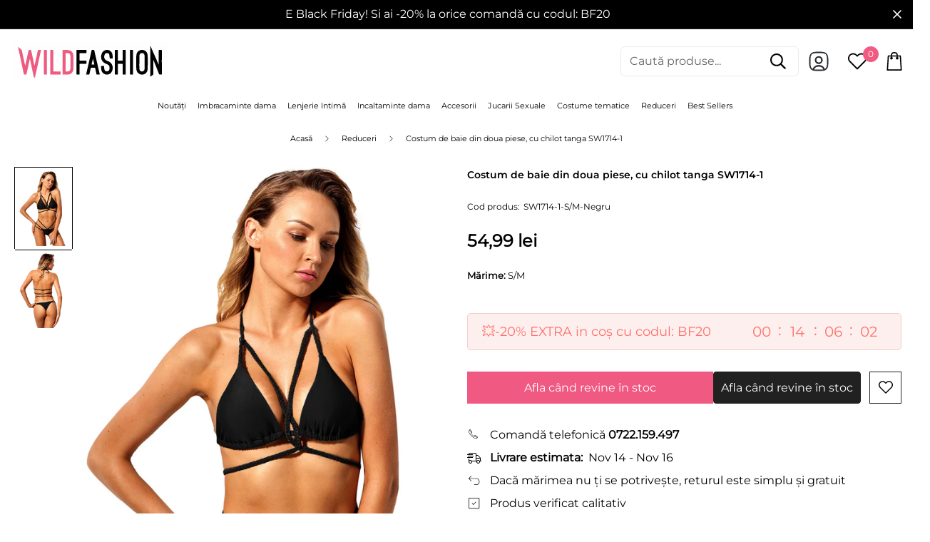

--- FILE ---
content_type: text/javascript; charset=utf-8
request_url: https://wildfashion.ro/products/sw1714-1-costum-de-baie-din-doua-piese-cu-chilot-tanga.js
body_size: 665
content:
{"id":8618439835985,"title":"Costum de baie din doua piese, cu chilot tanga SW1714-1","handle":"sw1714-1-costum-de-baie-din-doua-piese-cu-chilot-tanga","description":"Costum de baie simplu in doua piese. Sutienul este tip triunghi si are bretele subtiri care se leaga dupa gat. Este accesorizat cu multiple bretele in jurul bustului. Chilotul este tanga si are pe lateral bretele elastice.\u003cbr\u003e\n\u003cbr\u003e\n\u003cb\u003e Produs masurat si verificat \u003c\/b\u003e\u003cbr\u003e\n- sutien tip triunghi\u003cbr\u003e\n- bretele subtiri, impletite\u003cbr\u003e\n- prindere la spate cu clips\u003cbr\u003e\n\u003cbr\u003e\n- chilot tanga\u003cbr\u003e\n- bretele elastice pe lateral\u003cbr\u003e\n- captusit in intregime\u003cbr\u003e\n- material: 88%Nylon, 12%Spandex","published_at":"2023-05-23T14:14:36+03:00","created_at":"2023-05-23T14:14:36+03:00","vendor":"WildFashion","type":"Home \u003e Imbracaminte dama \u003e Costume de baie \u003e Costume de baie din 2 piese","tags":["costume_de_baie","costume_de_baie_din_2_piese","costume_de_baie_toate","imbracaminte_dama","Negru","no_money_return","Restoc"],"price":5499,"price_min":5499,"price_max":5499,"available":false,"price_varies":false,"compare_at_price":null,"compare_at_price_min":0,"compare_at_price_max":0,"compare_at_price_varies":false,"variants":[{"id":46689302315345,"title":"S\/M","option1":"S\/M","option2":null,"option3":null,"sku":"SW1714-1-S\/M-Negru","requires_shipping":true,"taxable":true,"featured_image":null,"available":false,"name":"Costum de baie din doua piese, cu chilot tanga SW1714-1 - S\/M","public_title":"S\/M","options":["S\/M"],"price":5499,"weight":160,"compare_at_price":null,"inventory_management":"shopify","barcode":"7343739558996","requires_selling_plan":false,"selling_plan_allocations":[]},{"id":46689302348113,"title":"M","option1":"M","option2":null,"option3":null,"sku":"SW1714-1-M-Negru","requires_shipping":true,"taxable":true,"featured_image":null,"available":false,"name":"Costum de baie din doua piese, cu chilot tanga SW1714-1 - M","public_title":"M","options":["M"],"price":5499,"weight":160,"compare_at_price":null,"inventory_management":"shopify","barcode":"2575651225679","requires_selling_plan":false,"selling_plan_allocations":[]},{"id":46689302380881,"title":"L","option1":"L","option2":null,"option3":null,"sku":"SW1714-1-L-Negru","requires_shipping":true,"taxable":true,"featured_image":null,"available":false,"name":"Costum de baie din doua piese, cu chilot tanga SW1714-1 - L","public_title":"L","options":["L"],"price":5499,"weight":160,"compare_at_price":null,"inventory_management":"shopify","barcode":"1034984519042","requires_selling_plan":false,"selling_plan_allocations":[]},{"id":46689302413649,"title":"XL","option1":"XL","option2":null,"option3":null,"sku":"SW1714-1-XL-Negru","requires_shipping":true,"taxable":true,"featured_image":null,"available":false,"name":"Costum de baie din doua piese, cu chilot tanga SW1714-1 - XL","public_title":"XL","options":["XL"],"price":5499,"weight":160,"compare_at_price":null,"inventory_management":"shopify","barcode":"2966049944157","requires_selling_plan":false,"selling_plan_allocations":[]}],"images":["\/\/cdn.shopify.com\/s\/files\/1\/0588\/8478\/4187\/products\/SW1714-1_0.jpg?v=1684840476","\/\/cdn.shopify.com\/s\/files\/1\/0588\/8478\/4187\/products\/SW1714-1_1.jpg?v=1684840476"],"featured_image":"\/\/cdn.shopify.com\/s\/files\/1\/0588\/8478\/4187\/products\/SW1714-1_0.jpg?v=1684840476","options":[{"name":"Mărime","position":1,"values":["S\/M","M","L","XL"]}],"url":"\/products\/sw1714-1-costum-de-baie-din-doua-piese-cu-chilot-tanga","media":[{"alt":null,"id":43818145546577,"position":1,"preview_image":{"aspect_ratio":0.667,"height":1500,"width":1001,"src":"https:\/\/cdn.shopify.com\/s\/files\/1\/0588\/8478\/4187\/products\/SW1714-1_0.jpg?v=1684840476"},"aspect_ratio":0.667,"height":1500,"media_type":"image","src":"https:\/\/cdn.shopify.com\/s\/files\/1\/0588\/8478\/4187\/products\/SW1714-1_0.jpg?v=1684840476","width":1001},{"alt":null,"id":43818145579345,"position":2,"preview_image":{"aspect_ratio":0.667,"height":1500,"width":1001,"src":"https:\/\/cdn.shopify.com\/s\/files\/1\/0588\/8478\/4187\/products\/SW1714-1_1.jpg?v=1684840476"},"aspect_ratio":0.667,"height":1500,"media_type":"image","src":"https:\/\/cdn.shopify.com\/s\/files\/1\/0588\/8478\/4187\/products\/SW1714-1_1.jpg?v=1684840476","width":1001}],"requires_selling_plan":false,"selling_plan_groups":[]}

--- FILE ---
content_type: text/javascript; charset=utf-8
request_url: https://wildfashion.ro/products/sw1714-1-costum-de-baie-din-doua-piese-cu-chilot-tanga.js
body_size: 674
content:
{"id":8618439835985,"title":"Costum de baie din doua piese, cu chilot tanga SW1714-1","handle":"sw1714-1-costum-de-baie-din-doua-piese-cu-chilot-tanga","description":"Costum de baie simplu in doua piese. Sutienul este tip triunghi si are bretele subtiri care se leaga dupa gat. Este accesorizat cu multiple bretele in jurul bustului. Chilotul este tanga si are pe lateral bretele elastice.\u003cbr\u003e\n\u003cbr\u003e\n\u003cb\u003e Produs masurat si verificat \u003c\/b\u003e\u003cbr\u003e\n- sutien tip triunghi\u003cbr\u003e\n- bretele subtiri, impletite\u003cbr\u003e\n- prindere la spate cu clips\u003cbr\u003e\n\u003cbr\u003e\n- chilot tanga\u003cbr\u003e\n- bretele elastice pe lateral\u003cbr\u003e\n- captusit in intregime\u003cbr\u003e\n- material: 88%Nylon, 12%Spandex","published_at":"2023-05-23T14:14:36+03:00","created_at":"2023-05-23T14:14:36+03:00","vendor":"WildFashion","type":"Home \u003e Imbracaminte dama \u003e Costume de baie \u003e Costume de baie din 2 piese","tags":["costume_de_baie","costume_de_baie_din_2_piese","costume_de_baie_toate","imbracaminte_dama","Negru","no_money_return","Restoc"],"price":5499,"price_min":5499,"price_max":5499,"available":false,"price_varies":false,"compare_at_price":null,"compare_at_price_min":0,"compare_at_price_max":0,"compare_at_price_varies":false,"variants":[{"id":46689302315345,"title":"S\/M","option1":"S\/M","option2":null,"option3":null,"sku":"SW1714-1-S\/M-Negru","requires_shipping":true,"taxable":true,"featured_image":null,"available":false,"name":"Costum de baie din doua piese, cu chilot tanga SW1714-1 - S\/M","public_title":"S\/M","options":["S\/M"],"price":5499,"weight":160,"compare_at_price":null,"inventory_management":"shopify","barcode":"7343739558996","requires_selling_plan":false,"selling_plan_allocations":[]},{"id":46689302348113,"title":"M","option1":"M","option2":null,"option3":null,"sku":"SW1714-1-M-Negru","requires_shipping":true,"taxable":true,"featured_image":null,"available":false,"name":"Costum de baie din doua piese, cu chilot tanga SW1714-1 - M","public_title":"M","options":["M"],"price":5499,"weight":160,"compare_at_price":null,"inventory_management":"shopify","barcode":"2575651225679","requires_selling_plan":false,"selling_plan_allocations":[]},{"id":46689302380881,"title":"L","option1":"L","option2":null,"option3":null,"sku":"SW1714-1-L-Negru","requires_shipping":true,"taxable":true,"featured_image":null,"available":false,"name":"Costum de baie din doua piese, cu chilot tanga SW1714-1 - L","public_title":"L","options":["L"],"price":5499,"weight":160,"compare_at_price":null,"inventory_management":"shopify","barcode":"1034984519042","requires_selling_plan":false,"selling_plan_allocations":[]},{"id":46689302413649,"title":"XL","option1":"XL","option2":null,"option3":null,"sku":"SW1714-1-XL-Negru","requires_shipping":true,"taxable":true,"featured_image":null,"available":false,"name":"Costum de baie din doua piese, cu chilot tanga SW1714-1 - XL","public_title":"XL","options":["XL"],"price":5499,"weight":160,"compare_at_price":null,"inventory_management":"shopify","barcode":"2966049944157","requires_selling_plan":false,"selling_plan_allocations":[]}],"images":["\/\/cdn.shopify.com\/s\/files\/1\/0588\/8478\/4187\/products\/SW1714-1_0.jpg?v=1684840476","\/\/cdn.shopify.com\/s\/files\/1\/0588\/8478\/4187\/products\/SW1714-1_1.jpg?v=1684840476"],"featured_image":"\/\/cdn.shopify.com\/s\/files\/1\/0588\/8478\/4187\/products\/SW1714-1_0.jpg?v=1684840476","options":[{"name":"Mărime","position":1,"values":["S\/M","M","L","XL"]}],"url":"\/products\/sw1714-1-costum-de-baie-din-doua-piese-cu-chilot-tanga","media":[{"alt":null,"id":43818145546577,"position":1,"preview_image":{"aspect_ratio":0.667,"height":1500,"width":1001,"src":"https:\/\/cdn.shopify.com\/s\/files\/1\/0588\/8478\/4187\/products\/SW1714-1_0.jpg?v=1684840476"},"aspect_ratio":0.667,"height":1500,"media_type":"image","src":"https:\/\/cdn.shopify.com\/s\/files\/1\/0588\/8478\/4187\/products\/SW1714-1_0.jpg?v=1684840476","width":1001},{"alt":null,"id":43818145579345,"position":2,"preview_image":{"aspect_ratio":0.667,"height":1500,"width":1001,"src":"https:\/\/cdn.shopify.com\/s\/files\/1\/0588\/8478\/4187\/products\/SW1714-1_1.jpg?v=1684840476"},"aspect_ratio":0.667,"height":1500,"media_type":"image","src":"https:\/\/cdn.shopify.com\/s\/files\/1\/0588\/8478\/4187\/products\/SW1714-1_1.jpg?v=1684840476","width":1001}],"requires_selling_plan":false,"selling_plan_groups":[]}

--- FILE ---
content_type: text/javascript; charset=utf-8
request_url: https://wildfashion.ro/products/sw1714-1-costum-de-baie-din-doua-piese-cu-chilot-tanga.js
body_size: 448
content:
{"id":8618439835985,"title":"Costum de baie din doua piese, cu chilot tanga SW1714-1","handle":"sw1714-1-costum-de-baie-din-doua-piese-cu-chilot-tanga","description":"Costum de baie simplu in doua piese. Sutienul este tip triunghi si are bretele subtiri care se leaga dupa gat. Este accesorizat cu multiple bretele in jurul bustului. Chilotul este tanga si are pe lateral bretele elastice.\u003cbr\u003e\n\u003cbr\u003e\n\u003cb\u003e Produs masurat si verificat \u003c\/b\u003e\u003cbr\u003e\n- sutien tip triunghi\u003cbr\u003e\n- bretele subtiri, impletite\u003cbr\u003e\n- prindere la spate cu clips\u003cbr\u003e\n\u003cbr\u003e\n- chilot tanga\u003cbr\u003e\n- bretele elastice pe lateral\u003cbr\u003e\n- captusit in intregime\u003cbr\u003e\n- material: 88%Nylon, 12%Spandex","published_at":"2023-05-23T14:14:36+03:00","created_at":"2023-05-23T14:14:36+03:00","vendor":"WildFashion","type":"Home \u003e Imbracaminte dama \u003e Costume de baie \u003e Costume de baie din 2 piese","tags":["costume_de_baie","costume_de_baie_din_2_piese","costume_de_baie_toate","imbracaminte_dama","Negru","no_money_return","Restoc"],"price":5499,"price_min":5499,"price_max":5499,"available":false,"price_varies":false,"compare_at_price":null,"compare_at_price_min":0,"compare_at_price_max":0,"compare_at_price_varies":false,"variants":[{"id":46689302315345,"title":"S\/M","option1":"S\/M","option2":null,"option3":null,"sku":"SW1714-1-S\/M-Negru","requires_shipping":true,"taxable":true,"featured_image":null,"available":false,"name":"Costum de baie din doua piese, cu chilot tanga SW1714-1 - S\/M","public_title":"S\/M","options":["S\/M"],"price":5499,"weight":160,"compare_at_price":null,"inventory_management":"shopify","barcode":"7343739558996","requires_selling_plan":false,"selling_plan_allocations":[]},{"id":46689302348113,"title":"M","option1":"M","option2":null,"option3":null,"sku":"SW1714-1-M-Negru","requires_shipping":true,"taxable":true,"featured_image":null,"available":false,"name":"Costum de baie din doua piese, cu chilot tanga SW1714-1 - M","public_title":"M","options":["M"],"price":5499,"weight":160,"compare_at_price":null,"inventory_management":"shopify","barcode":"2575651225679","requires_selling_plan":false,"selling_plan_allocations":[]},{"id":46689302380881,"title":"L","option1":"L","option2":null,"option3":null,"sku":"SW1714-1-L-Negru","requires_shipping":true,"taxable":true,"featured_image":null,"available":false,"name":"Costum de baie din doua piese, cu chilot tanga SW1714-1 - L","public_title":"L","options":["L"],"price":5499,"weight":160,"compare_at_price":null,"inventory_management":"shopify","barcode":"1034984519042","requires_selling_plan":false,"selling_plan_allocations":[]},{"id":46689302413649,"title":"XL","option1":"XL","option2":null,"option3":null,"sku":"SW1714-1-XL-Negru","requires_shipping":true,"taxable":true,"featured_image":null,"available":false,"name":"Costum de baie din doua piese, cu chilot tanga SW1714-1 - XL","public_title":"XL","options":["XL"],"price":5499,"weight":160,"compare_at_price":null,"inventory_management":"shopify","barcode":"2966049944157","requires_selling_plan":false,"selling_plan_allocations":[]}],"images":["\/\/cdn.shopify.com\/s\/files\/1\/0588\/8478\/4187\/products\/SW1714-1_0.jpg?v=1684840476","\/\/cdn.shopify.com\/s\/files\/1\/0588\/8478\/4187\/products\/SW1714-1_1.jpg?v=1684840476"],"featured_image":"\/\/cdn.shopify.com\/s\/files\/1\/0588\/8478\/4187\/products\/SW1714-1_0.jpg?v=1684840476","options":[{"name":"Mărime","position":1,"values":["S\/M","M","L","XL"]}],"url":"\/products\/sw1714-1-costum-de-baie-din-doua-piese-cu-chilot-tanga","media":[{"alt":null,"id":43818145546577,"position":1,"preview_image":{"aspect_ratio":0.667,"height":1500,"width":1001,"src":"https:\/\/cdn.shopify.com\/s\/files\/1\/0588\/8478\/4187\/products\/SW1714-1_0.jpg?v=1684840476"},"aspect_ratio":0.667,"height":1500,"media_type":"image","src":"https:\/\/cdn.shopify.com\/s\/files\/1\/0588\/8478\/4187\/products\/SW1714-1_0.jpg?v=1684840476","width":1001},{"alt":null,"id":43818145579345,"position":2,"preview_image":{"aspect_ratio":0.667,"height":1500,"width":1001,"src":"https:\/\/cdn.shopify.com\/s\/files\/1\/0588\/8478\/4187\/products\/SW1714-1_1.jpg?v=1684840476"},"aspect_ratio":0.667,"height":1500,"media_type":"image","src":"https:\/\/cdn.shopify.com\/s\/files\/1\/0588\/8478\/4187\/products\/SW1714-1_1.jpg?v=1684840476","width":1001}],"requires_selling_plan":false,"selling_plan_groups":[]}

--- FILE ---
content_type: text/javascript; charset=utf-8
request_url: https://wildfashion.ro/products/sw1714-1-costum-de-baie-din-doua-piese-cu-chilot-tanga.js
body_size: 959
content:
{"id":8618439835985,"title":"Costum de baie din doua piese, cu chilot tanga SW1714-1","handle":"sw1714-1-costum-de-baie-din-doua-piese-cu-chilot-tanga","description":"Costum de baie simplu in doua piese. Sutienul este tip triunghi si are bretele subtiri care se leaga dupa gat. Este accesorizat cu multiple bretele in jurul bustului. Chilotul este tanga si are pe lateral bretele elastice.\u003cbr\u003e\n\u003cbr\u003e\n\u003cb\u003e Produs masurat si verificat \u003c\/b\u003e\u003cbr\u003e\n- sutien tip triunghi\u003cbr\u003e\n- bretele subtiri, impletite\u003cbr\u003e\n- prindere la spate cu clips\u003cbr\u003e\n\u003cbr\u003e\n- chilot tanga\u003cbr\u003e\n- bretele elastice pe lateral\u003cbr\u003e\n- captusit in intregime\u003cbr\u003e\n- material: 88%Nylon, 12%Spandex","published_at":"2023-05-23T14:14:36+03:00","created_at":"2023-05-23T14:14:36+03:00","vendor":"WildFashion","type":"Home \u003e Imbracaminte dama \u003e Costume de baie \u003e Costume de baie din 2 piese","tags":["costume_de_baie","costume_de_baie_din_2_piese","costume_de_baie_toate","imbracaminte_dama","Negru","no_money_return","Restoc"],"price":5499,"price_min":5499,"price_max":5499,"available":false,"price_varies":false,"compare_at_price":null,"compare_at_price_min":0,"compare_at_price_max":0,"compare_at_price_varies":false,"variants":[{"id":46689302315345,"title":"S\/M","option1":"S\/M","option2":null,"option3":null,"sku":"SW1714-1-S\/M-Negru","requires_shipping":true,"taxable":true,"featured_image":null,"available":false,"name":"Costum de baie din doua piese, cu chilot tanga SW1714-1 - S\/M","public_title":"S\/M","options":["S\/M"],"price":5499,"weight":160,"compare_at_price":null,"inventory_management":"shopify","barcode":"7343739558996","requires_selling_plan":false,"selling_plan_allocations":[]},{"id":46689302348113,"title":"M","option1":"M","option2":null,"option3":null,"sku":"SW1714-1-M-Negru","requires_shipping":true,"taxable":true,"featured_image":null,"available":false,"name":"Costum de baie din doua piese, cu chilot tanga SW1714-1 - M","public_title":"M","options":["M"],"price":5499,"weight":160,"compare_at_price":null,"inventory_management":"shopify","barcode":"2575651225679","requires_selling_plan":false,"selling_plan_allocations":[]},{"id":46689302380881,"title":"L","option1":"L","option2":null,"option3":null,"sku":"SW1714-1-L-Negru","requires_shipping":true,"taxable":true,"featured_image":null,"available":false,"name":"Costum de baie din doua piese, cu chilot tanga SW1714-1 - L","public_title":"L","options":["L"],"price":5499,"weight":160,"compare_at_price":null,"inventory_management":"shopify","barcode":"1034984519042","requires_selling_plan":false,"selling_plan_allocations":[]},{"id":46689302413649,"title":"XL","option1":"XL","option2":null,"option3":null,"sku":"SW1714-1-XL-Negru","requires_shipping":true,"taxable":true,"featured_image":null,"available":false,"name":"Costum de baie din doua piese, cu chilot tanga SW1714-1 - XL","public_title":"XL","options":["XL"],"price":5499,"weight":160,"compare_at_price":null,"inventory_management":"shopify","barcode":"2966049944157","requires_selling_plan":false,"selling_plan_allocations":[]}],"images":["\/\/cdn.shopify.com\/s\/files\/1\/0588\/8478\/4187\/products\/SW1714-1_0.jpg?v=1684840476","\/\/cdn.shopify.com\/s\/files\/1\/0588\/8478\/4187\/products\/SW1714-1_1.jpg?v=1684840476"],"featured_image":"\/\/cdn.shopify.com\/s\/files\/1\/0588\/8478\/4187\/products\/SW1714-1_0.jpg?v=1684840476","options":[{"name":"Mărime","position":1,"values":["S\/M","M","L","XL"]}],"url":"\/products\/sw1714-1-costum-de-baie-din-doua-piese-cu-chilot-tanga","media":[{"alt":null,"id":43818145546577,"position":1,"preview_image":{"aspect_ratio":0.667,"height":1500,"width":1001,"src":"https:\/\/cdn.shopify.com\/s\/files\/1\/0588\/8478\/4187\/products\/SW1714-1_0.jpg?v=1684840476"},"aspect_ratio":0.667,"height":1500,"media_type":"image","src":"https:\/\/cdn.shopify.com\/s\/files\/1\/0588\/8478\/4187\/products\/SW1714-1_0.jpg?v=1684840476","width":1001},{"alt":null,"id":43818145579345,"position":2,"preview_image":{"aspect_ratio":0.667,"height":1500,"width":1001,"src":"https:\/\/cdn.shopify.com\/s\/files\/1\/0588\/8478\/4187\/products\/SW1714-1_1.jpg?v=1684840476"},"aspect_ratio":0.667,"height":1500,"media_type":"image","src":"https:\/\/cdn.shopify.com\/s\/files\/1\/0588\/8478\/4187\/products\/SW1714-1_1.jpg?v=1684840476","width":1001}],"requires_selling_plan":false,"selling_plan_groups":[]}